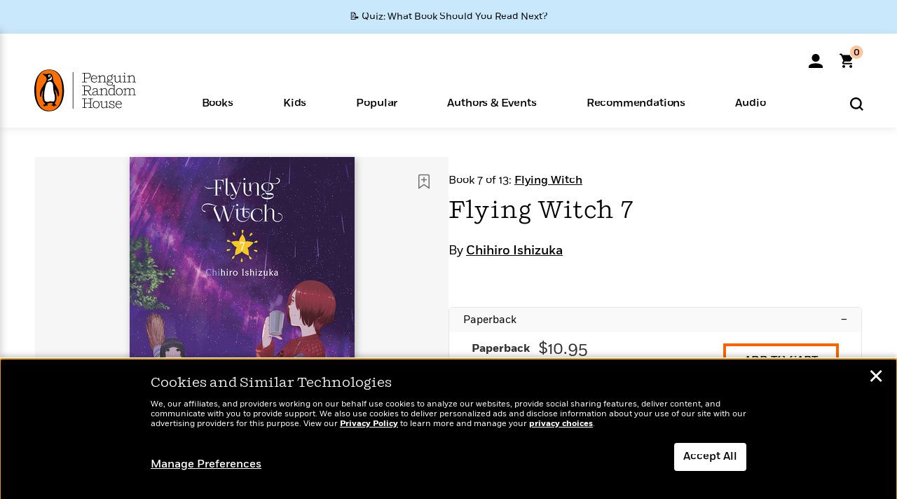

--- FILE ---
content_type: text/html; charset=UTF-8
request_url: https://www.penguinrandomhouse.com/ajax/nonce/?referer=https%3A%2F%2Fwww.penguinrandomhouse.com%2Fbooks%2F606876%2Fflying-witch-7-by-chihiro-ishizuka%2F&w=bf7a868c-2b12-43c0-b5bc-738b15b2a342
body_size: -134
content:
639d025ceae76b3843263044d80ce403b468c8999f0375a1a54f80aa04ab4ef2

--- FILE ---
content_type: text/html; charset=UTF-8
request_url: https://www.penguinrandomhouse.com/wp-admin/admin-ajax.php
body_size: -55
content:
{"isbns":[{"9781947194618":[{"450jpg":"https:\/\/images1.penguinrandomhouse.com\/cover\/\/9781947194618"},{"100gif":"https:\/\/images1.penguinrandomhouse.com\/cover\/100gif\/9781947194618"},{"200gif":"https:\/\/images1.penguinrandomhouse.com\/cover\/200gif\/9781947194618"},{"d":"https:\/\/images1.penguinrandomhouse.com\/cover\/d\/9781947194618"},{"m":"https:\/\/images1.penguinrandomhouse.com\/cover\/m\/9781947194618"},{"700jpg":"https:\/\/images1.penguinrandomhouse.com\/cover\/700jpg\/9781947194618"},{"g":"https:\/\/images1.penguinrandomhouse.com\/cover\/g\/9781947194618"},{"1330tif":"https:\/\/images1.penguinrandomhouse.com\/cover\/1330tif\/9781947194618"},{"tif":"https:\/\/images1.penguinrandomhouse.com\/cover\/tif\/9781947194618"},{"pdf":"https:\/\/images1.penguinrandomhouse.com\/cover\/pdf\/9781947194618"}]}],"clocktime":"Total execution time in seconds: 1.8866369724274"}


--- FILE ---
content_type: text/html; charset=UTF-8
request_url: https://www.penguinrandomhouse.com/ajaxc/get-affiliate-link/606876?affiliatesiteid=301
body_size: 696
content:
{"message":"success","statusCode":0,"uniqueId":null,"workId":606876,"affiliateLinkResponses":[{"message":"success","statusCode":0,"affiliateData":[{"description":"Amazon","displayName":"Amazon","isbn":"9781947194618","linkUrl":"https:\/\/www.amazon.com\/gp\/product\/1947194615?tag=randohouseinc7986-20","onSaleDate":"2019-06-11T00:00:00.000+00:00","retailerId":7,"siteId":301,"trackingCode":"randohouseinc7986-20"},{"description":"B&N","displayName":"Barnes & Noble","isbn":"9781947194618","linkUrl":"https:\/\/barnesandnoble.sjv.io\/c\/128773\/1894547\/22009?subId1=PRHEFFDF5A7F1&u=https%3A%2F%2Fwww.barnesandnoble.com%2Fw%2F%3Fean%3D9781947194618","onSaleDate":"2019-06-11T00:00:00.000+00:00","retailerId":2,"siteId":301,"trackingCode":"PRHEFFDF5A7F1"},{"description":"Books A Million","displayName":"Books A Million","isbn":"9781947194618","linkUrl":"https:\/\/www.tkqlhce.com\/click-8373827-10747236?SID=PRHEFFDF5A7F1--9781947194618&url=https:\/\/www.booksamillion.com\/p\/9781947194618","onSaleDate":"2019-06-11T00:00:00.000+00:00","retailerId":5,"siteId":301,"trackingCode":"PRHEFFDF5A7F1"},{"description":"Bookshop.org","displayName":"Bookshop.org","isbn":"9781947194618","linkUrl":"https:\/\/bookshop.org\/a\/2186\/9781947194618?prhc=PRHEFFDF5A7F1","onSaleDate":"2019-06-11T00:00:00.000+00:00","retailerId":29,"siteId":301,"trackingCode":"PRHEFFDF5A7F1"},{"description":"Hudson Booksellers","displayName":"Hudson Booksellers","isbn":"9781947194618","linkUrl":"https:\/\/www.hudsonbooksellers.com\/book\/9781947194618?utm_source=prh&utm_medium=affiliate&utm_term=301&utm_content=PRHEFFDF5A7F1--9781947194618&utm_campaign=9781947194618","onSaleDate":"2019-06-11T00:00:00.000+00:00","retailerId":25,"siteId":301,"trackingCode":"PRHEFFDF5A7F1"},{"description":"Powell's","displayName":"Powell's","isbn":"9781947194618","linkUrl":"https:\/\/www.powells.com\/book\/-9781947194618?utm_source=randomhouse&utm_campaign=randomhouse&utm_content=PRHEFFDF5A7F1--9781947194618","onSaleDate":"2019-06-11T00:00:00.000+00:00","retailerId":9,"siteId":301,"trackingCode":"PRHEFFDF5A7F1"},{"description":"Target","displayName":"Target","isbn":"9781947194618","linkUrl":"https:\/\/goto.target.com\/c\/128773\/81938\/2092?subId1=PRHEFFDF5A7F1--9781947194618&u=https%3A%2F%2Fwww.target.com%2Fs%3FsearchTerm%3D9781947194618","onSaleDate":"2019-06-11T00:00:00.000+00:00","retailerId":23,"siteId":301,"trackingCode":"PRHEFFDF5A7F1"},{"description":"Walmart","displayName":"Walmart","isbn":"9781947194618","linkUrl":"https:\/\/goto.walmart.com\/c\/128773\/565706\/9383?subId1=PRHEFFDF5A7F1&veh=aff&sourceid=imp_000011112222333344&u=https%3A%2F%2Fwww.walmart.com%2Fsearch%3Fquery%3D9781947194618","onSaleDate":"2019-06-11T00:00:00.000+00:00","retailerId":4,"siteId":301,"trackingCode":"PRHEFFDF5A7F1"}],"authorName":"Chihiro Ishizuka","bookTitle":"Flying Witch 7","categories":"Graphic Novels & Manga, Manga ","format":"Paperback","isbn":"9781947194618","onSaleDate":"2019-06-11T00:00:00.000+00:00","uniqueId":"","currentDate":"2026-01-24T14:59:52.330+00:00"}]}

--- FILE ---
content_type: application/x-javascript;charset=utf-8
request_url: https://scode.randomhouse.com/id?d_visid_ver=3.3.0&d_fieldgroup=A&mcorgid=683138055267EABE0A490D4C%40AdobeOrg&mid=70383880151148402985717262705664632978&ts=1769266788608
body_size: -41
content:
{"mid":"70383880151148402985717262705664632978"}